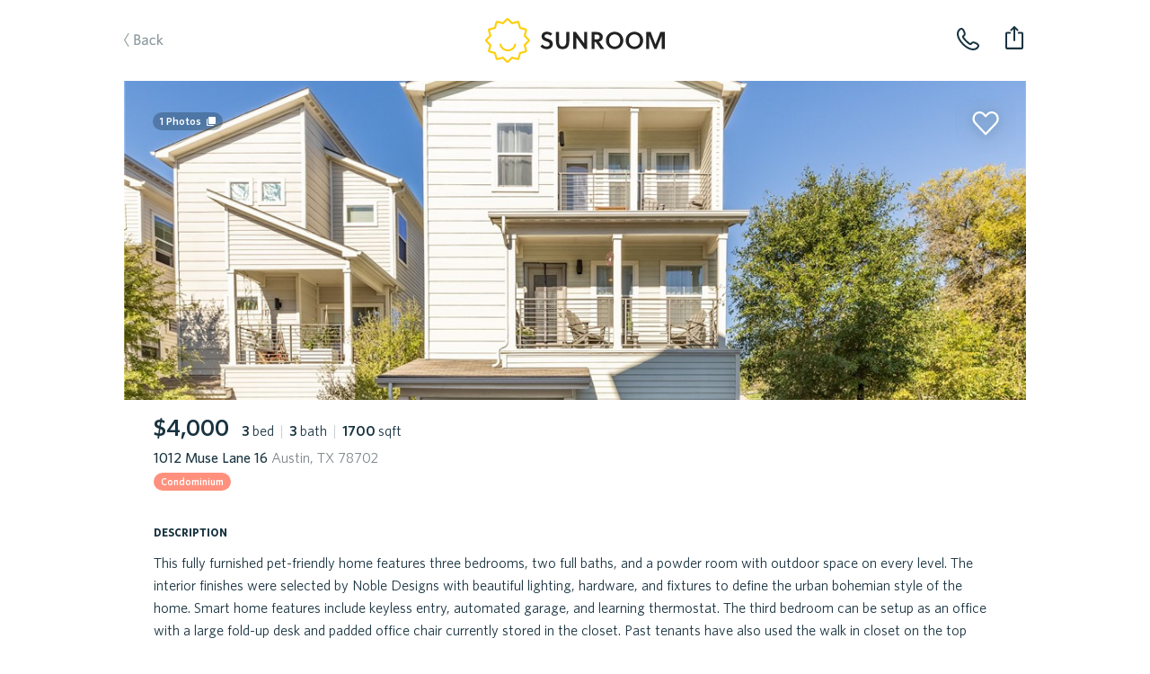

--- FILE ---
content_type: text/html; charset=utf-8
request_url: https://sunroomrentals.com/listing/491541/texas/austin/78702/muse-1012
body_size: 46384
content:
<!doctype html>
<html>

  <head>
    <meta charset='utf8'/>
    <meta name="viewport" content="width=device-width, initial-scale=1.0, maximum-scale=1.0, user-scalable=0, height=device-height, viewport-fit=cover">
    <link rel='icon' href='/favicon.ico'/>
    <link rel="icon" type="image/png" sizes="32x32" href="/favicon-32x32.png">
    <link rel="icon" type="image/png" sizes="16x16" href="/favicon-16x16.png">

      <title>1012 Muse Lane 16, Austin, TX 78702 | Sunroom Rentals</title>

      <meta name="apple-mobile-web-app-capable" content="yes"/>
      <meta name="apple-mobile-web-app-status-bar-style" content="black"/>

      <meta property="og:image" content="https://s3.amazonaws.com/sr-listing-photos/production/listing-491541-2tyzYx.jpg" itemprop="image primaryImageOfPage"/>
      <meta property="og:type" content="website"/>
      <meta property="og:title" content="1012 Muse Lane 16, Austin, TX 78702 | Sunroom Rentals" name="title" itemprop="title name"/>

      <meta name="twitter:domain" content="sunroomrentals.com"/>
      <meta name="twitter:card" content="summary"/>

        <meta name='description' content='Sunroom has 1 photos of this $4,000 home with 3 beds 3 baths, 1700 sqft at 1012 Muse Lane 16 available for move in November 6th, 2022'/>
        <meta property="og:description" content="Sunroom has 1 photos of this $4,000 home with 3 beds 3 baths, 1700 sqft at 1012 Muse Lane 16 available for move in November 6th, 2022" name="description" itemprop="description"/>

        <meta name='keywords' content='rent, home, apartment, austin, texas, tour, 78702, austin, 1012 muse lane 16'/>

        <link rel='canonical' href='https://sunroomrentals.com/listing/491541/texas/austin/78702/muse-1012'/>
        <meta property="og:url" content="https://sunroomrentals.com/listing/491541/texas/austin/78702/muse-1012"/>



      <link rel='stylesheet' href='https://assets.sunroomrentals.com/css/style-1c6bc451a8dbfe39fce81517dc0fdee5e9e6f8c3.css'/>


      <script>!function(){var analytics=window.analytics=window.analytics||[];if(!analytics.initialize)if(analytics.invoked)window.console&&console.error&&console.error("Segment snippet included twice.");else{analytics.invoked=!0;analytics.methods=["trackSubmit","trackClick","trackLink","trackForm","pageview","identify","group","track","ready","alias","page","once","off","on"];analytics.factory=function(t){return function(){var e=Array.prototype.slice.call(arguments);e.unshift(t);analytics.push(e);return analytics}};for(var t=0;t<analytics.methods.length;t++){var e=analytics.methods[t];analytics[e]=analytics.factory(e)}analytics.load=function(t){var e=document.createElement("script");e.type="text/javascript";e.async=!0;e.src=("https:"===document.location.protocol?"https://":"http://")+document.location.host+"/sgmnt/"+t+"/sgmntlib.min.js";var n=document.getElementsByTagName("script")[0];n.parentNode.insertBefore(e,n)};analytics.SNIPPET_VERSION="3.0.1";analytics.load('3n703JLYkXV7SyUHuqEOo4OJL9tJLkVQ');}}();</script>


  </head>

  <body>

    <div id='react-container'><div class="app-container"><div><div class="page-listing"><div class="navbar-container"><div class="navbar small"><div class="navbarInner"><span class="link left"><a class="link back">Back</a></span><a class="SrLogo logo align-center theme-default SrLink--SrLink--1e9Mn" href="/feed"></a><span class="link secondaryRight"><span class="navbar-button"><img class="phone listing" alt="phone listing" src="/images/phone-icon.svg"/></span></span><span class="link right"><div class="navbar-toast-link"><span class="container"><img class="share listing" alt="share listing" src="/images/share-icon.svg"/></span></div></span></div></div></div><div class="sectionContainer"><div id="hero"><div class="swipeable-wrapper"><div class="listingBookmarkIcon"></div><span id="photoCount">1<!-- --> Photos</span><div class="listingTags"></div></div></div><div class="section mainInfo"><div class="SrBox"><div class="SrBox"><div class="SrBox display-inline-block" style="margin-right:14px"><span class="SrText font-2xl font-weight-bold">$4,000</span></div><span class="SrText"><span class="SrText"><span class="SrText font-weight-bold">3 </span><span class="SrText">bed</span></span><span class="SrText pipe"> | </span><span class="SrText"><span class="SrText font-weight-bold">3 </span><span class="SrText">bath</span></span><span class="SrText"><span class="SrText pipe"> | </span><span class="SrText"><span class="SrText font-weight-bold">1700 </span><span class="SrText">sqft</span></span></span></span></div><div class="SrBox" style="margin-top:5px"><span class="SrText font-weight-medium">1012 Muse Lane 16<span class="SrText color-grey"> Austin, TX 78702</span></span></div><span class="SrText" style="padding-top:12px"><span class="SrPropertyTypeLabel condominium isCircular">Condominium</span></span></div></div><div class="section titled oneColumn"><span class="title">description</span><div class="contentContainer"><span style="white-space:pre-line">This fully furnished pet-friendly home features three bedrooms, two full baths, and a powder room with outdoor space on every level. The interior finishes were selected by Noble Designs with beautiful lighting, hardware, and fixtures to define the urban bohemian style of the home. Smart home features include keyless entry, automated garage, and learning thermostat. The third bedroom can be setup as an office with a large fold-up desk and padded office chair currently stored in the closet. Past tenants have also used the walk in closet on the top floor as a workspace with good acoustics for podcasting. In a three story home, you can utilize the physical separation to clearly define boundaries for work and play, retreating to the second floor when its time to switch off and kick back.<span class="SrText display-block" style="padding-top:25px">This property is managed by a trusted partner</span></span></div></div><div class="section titled twoColumns"><span class="title">schools</span><div class="contentContainer"><div class="row"><span class="left">Elementary School</span><span class="right">Oak Springs</span></div><div class="row"><span class="left">Middle School</span><span class="right">Kealing</span></div><div class="row"><span class="left">Senior High School</span><span class="right">Eastside Memorial</span></div><div class="row"><span class="left">School District</span><span class="right">Austin ISD</span></div></div></div><div class="section titled twoColumns"><span class="title">pet policy</span><div class="SrBox SrFeatureCardGrid" style="margin-top:17px;margin-bottom:3px"><div class="SrCardOld SrFeatureCard type-box"><div class="SrBox SrFlex flex-col flex-between flex-align-center" style="height:100%"><div class="SrBox"><span role="img" class="SrEmoji emoji">😺</span></div><span class="SrText font-whitney-sc font-weight-medium color-grey SrFeatureCardSubTitle" style="font-size:21px;letter-spacing:0.35px">cat friendly</span></div></div><div class="SrCardOld SrFeatureCard type-box"><div class="SrBox SrFlex flex-col flex-between flex-align-center" style="height:100%"><div class="SrBox"><span role="img" class="SrEmoji emoji">🐶</span></div><span class="SrText font-whitney-sc font-weight-medium color-grey SrFeatureCardSubTitle" style="font-size:21px;letter-spacing:0.35px">dog friendly</span></div></div></div></div><div class="SrBox section titled twoColumns" style="margin-bottom:3px"><span class="title">general info</span><div class="SrBox SrFeatureCardList" style="margin-top:15px"><div class="SrCardOld SrFeatureCard type-row"><div class="SrBox SrFlex flex-col flex-between" style="height:100%"><span class="SrText font-2xl font-weight-bold">3 years</span><span class="SrText font-whitney-sc font-weight-medium color-grey" style="font-size:16px;letter-spacing:0.5px">time on sunroom</span></div><div class="SrBox" style="margin-top:1px"><span role="img" class="SrEmoji emoji">🕒</span></div></div><div class="SrCardOld SrFeatureCard type-row"><div class="SrBox SrFlex flex-col flex-between" style="height:100%"><span class="SrText font-2xl font-weight-bold">2016</span><span class="SrText font-whitney-sc font-weight-medium color-grey" style="font-size:16px;letter-spacing:0.5px">year built</span></div><div class="SrBox" style="margin-top:1px"><span role="img" class="SrEmoji emoji">🛠</span></div></div><div class="SrCardOld SrFeatureCard type-row"><div class="SrBox SrFlex flex-col flex-between" style="height:100%"><span class="SrText font-2xl font-weight-bold"><span class="SrText"><span class="SrText font-2xl font-weight-bold">Jan 21 - Feb 20 </span></span></span><span class="SrText font-whitney-sc font-weight-medium color-grey" style="font-size:16px;letter-spacing:0.5px">available for move-in</span></div><div class="SrBox" style="margin-top:1px"><span role="img" class="SrEmoji emoji">🗓</span></div></div></div></div><div class="section titled twoColumns"><span class="title">amenities</span><div class="SrBox SrFeatureCardGrid" style="margin-top:17px"><div class="SrCardOld SrFeatureCard type-box isAmenity"><div class="SrBox SrFlex flex-col flex-between flex-align-center" style="height:100%"><div class="SrBox SrFlex flex-row icon"><div class="SrBox hasWoodFlooring"></div></div><span class="SrText font-whitney-sc font-weight-medium color-grey SrFeatureCardSubTitle" style="font-size:21px;letter-spacing:0.35px">wood floors</span></div></div><div class="SrCardOld SrFeatureCard type-box isAmenity"><div class="SrBox SrFlex flex-col flex-between flex-align-center" style="height:100%"><div class="SrBox SrFlex flex-row icon"><div class="SrBox flooringTile"></div></div><span class="SrText font-whitney-sc font-weight-medium color-grey SrFeatureCardSubTitle" style="font-size:21px;letter-spacing:0.35px">tile floors</span></div></div><div class="SrCardOld SrFeatureCard type-box isAmenity"><div class="SrBox SrFlex flex-col flex-between flex-align-center" style="height:100%"><div class="SrBox"><span role="img" class="SrEmoji emoji">🚗</span></div><span class="SrText font-whitney-sc font-weight-medium color-grey SrFeatureCardSubTitle" style="font-size:21px;letter-spacing:0.35px">1 space</span></div></div></div></div><div class="aichatbot hidden"><div><div>Statuses.</div><div>Tour Status: <!-- -->Home is not open for tours. This property is not currently available for leasing.</div><div>Application Status: <!-- -->Home is not accepting applications. This property is not currently available for leasing.</div></div><div><div>Utility information.</div><div>Utilities the renter is responsible to pay for in addition to rent:<!-- --> </div><div>Utilities are not included in the rent price.</div></div></div><div class="section oneColumn titled scheduleTour" id="scrollHereForScheduleTour"><div class="sectionInnerContainer"></div></div><div class="section recommendedHomes"></div><div class="footer"><span class="broker">Property listed by Compass RE Texas, LLC</span></div></div></div></div></div></div>

    <div id='scripts'>

        <script id='serialized-state'>window.__INITIAL_STATE__ = '{&quot;currentUser&quot;:{&quot;roles&quot;:[&quot;anonymous&quot;],&quot;settings&quot;:{},&quot;searchFilters&quot;:{&quot;marketId&quot;:1,&quot;area&quot;:[[-98.0099140659006,30.103350447665438],[-97.60479321629123,30.03322980117988],[-97.44137158543185,30.634755801217477],[-97.88769116550998,30.698542502401953]],&quot;pets&quot;:[],&quot;bedrooms&quot;:[0,1,2,3,4],&quot;moveInDate&quot;:null,&quot;propertyTypes&quot;:[&quot;Homes&quot;,&quot;Townhomes/Duplexes&quot;,&quot;Apartments&quot;],&quot;minRentPrice&quot;:850,&quot;maxRentPrice&quot;:20000,&quot;availableHomesNearMoveInDate&quot;:false,&quot;section8&quot;:false},&quot;sessionCount&quot;:1,&quot;customerSupportPhone&quot;:&quot;5127143550&quot;},&quot;isTransitioning&quot;:false,&quot;pendingCommit&quot;:false,&quot;apiState&quot;:{&quot;SR_API_ACTION_GET_LISTING_BY_ID&quot;:{&quot;default&quot;:{&quot;inProgress&quot;:false,&quot;error&quot;:null,&quot;progressPercent&quot;:100}},&quot;SR_API_ACTION_GET_USER_ASSIGNED_CUSTOMER_SUPPORT_PHONE_NUMBER&quot;:{&quot;default&quot;:{&quot;inProgress&quot;:false,&quot;error&quot;:null,&quot;progressPercent&quot;:100}},&quot;SR_API_ACTION_CONCESSIONS_GET_BY_LISTING_ID&quot;:{&quot;491541&quot;:{&quot;inProgress&quot;:false,&quot;error&quot;:null,&quot;progressPercent&quot;:100}},&quot;SR_API_ACTION_GET_HIERARCHICAL_MEDIA&quot;:{&quot;default&quot;:{&quot;inProgress&quot;:false,&quot;error&quot;:null,&quot;progressPercent&quot;:100}},&quot;SR_API_ACTION_PRE_LEASE_GET_BY_LISTING_ID&quot;:{&quot;default&quot;:{&quot;inProgress&quot;:false,&quot;error&quot;:null,&quot;progressPercent&quot;:100}},&quot;SR_API_ACTION_GET_LISTING_UNITS&quot;:{&quot;LISTINGS_DATA_MANAGER_VIEW_ID_UNITS:Muse:1012:78702&quot;:{&quot;inProgress&quot;:false,&quot;error&quot;:null,&quot;progressPercent&quot;:100}}},&quot;dataTables&quot;:{},&quot;pageMetadata&quot;:{&quot;pageTitle&quot;:&quot;1012 Muse Lane 16, Austin, TX 78702 | Sunroom Rentals&quot;,&quot;section&quot;:&quot;Listing&quot;,&quot;canonical&quot;:&quot;https://sunroomrentals.com/listing/491541/texas/austin/78702/muse-1012&quot;,&quot;keywords&quot;:&quot;rent, home, apartment, austin, texas, tour, 78702, austin, 1012 muse lane 16&quot;,&quot;description&quot;:&quot;Sunroom has 1 photos of this $4,000 home with 3 beds 3 baths, 1700 sqft at 1012 Muse Lane 16 available for move in November 6th, 2022&quot;,&quot;image&quot;:&quot;https://s3.amazonaws.com/sr-listing-photos/production/listing-491541-2tyzYx.jpg&quot;},&quot;scrollPositions&quot;:{&quot;shouldRestoreScrollPosition&quot;:false},&quot;cardState&quot;:{},&quot;onboarding&quot;:{&quot;currentStepNumber&quot;:1,&quot;formData&quot;:{}},&quot;resetPasswordForm&quot;:{&quot;phone&quot;:&quot;&quot;},&quot;updateMoveInDate&quot;:{&quot;modalOpen&quot;:false,&quot;forceMoveInDateUpdate&quot;:false},&quot;assignedApartmentLocator&quot;:null,&quot;roommateApplication&quot;:{&quot;count&quot;:null,&quot;roommates&quot;:[]},&quot;users&quot;:{&quot;byId&quot;:{}},&quot;household&quot;:{&quot;renterProfilesByUserId&quot;:{},&quot;rentersByUserId&quot;:{},&quot;applicationsById&quot;:{},&quot;applicationsByUserId&quot;:{},&quot;byId&quot;:{},&quot;byUserId&quot;:{},&quot;tenantAlertReportByUserId&quot;:{},&quot;tenantAlertApplicationById&quot;:{},&quot;depositFeesByListingId&quot;:{},&quot;buyersAgentResultsByListingId&quot;:{},&quot;householdListingsBy&quot;:{},&quot;renterQualificationsByListingId&quot;:{},&quot;listingsApplyingFor&quot;:{&quot;byHouseholdId&quot;:{},&quot;byHouseholdListingId&quot;:{}}},&quot;householdApplications&quot;:null,&quot;householdApplicationSubmissions&quot;:null,&quot;search&quot;:{&quot;filters&quot;:{&quot;marketId&quot;:1,&quot;area&quot;:[[-98.0099140659006,30.103350447665438],[-97.60479321629123,30.03322980117988],[-97.44137158543185,30.634755801217477],[-97.88769116550998,30.698542502401953]],&quot;pets&quot;:[],&quot;bedrooms&quot;:[0,1,2,3,4],&quot;moveInDate&quot;:null,&quot;propertyTypes&quot;:[&quot;Homes&quot;,&quot;Townhomes/Duplexes&quot;,&quot;Apartments&quot;],&quot;minRentPrice&quot;:850,&quot;maxRentPrice&quot;:20000,&quot;availableHomesNearMoveInDate&quot;:false,&quot;section8&quot;:false},&quot;resultsCount&quot;:null,&quot;resultsCountTimestamp&quot;:null,&quot;suggestedSearchFilters&quot;:null,&quot;selectedSuggestedSearchFilter&quot;:null},&quot;recentSearchQueries&quot;:null,&quot;fuzzySearchListings&quot;:{&quot;searchTerm&quot;:null,&quot;latestSearchTermRetrieved&quot;:null,&quot;results&quot;:{&quot;listings&quot;:[],&quot;partners&quot;:[]}},&quot;preLeases&quot;:{&quot;byListingId&quot;:{}},&quot;listings&quot;:{&quot;count&quot;:12,&quot;page&quot;:0,&quot;total&quot;:0,&quot;isFullyLoaded&quot;:false,&quot;viewMoreCount&quot;:null,&quot;viewMoreIndex&quot;:null,&quot;totalListingsCount&quot;:0,&quot;records&quot;:[],&quot;source&quot;:&quot;list&quot;,&quot;enableAllListings&quot;:false,&quot;adminInfoById&quot;:{},&quot;redirectionById&quot;:{},&quot;propertyFeaturesById&quot;:{},&quot;shouldChargeWithdrawFee&quot;:{},&quot;weeklyLeads&quot;:{},&quot;dailyPastSevenDaysLeads&quot;:{},&quot;priceChanges&quot;:{}},&quot;listingsDataManager&quot;:{&quot;views&quot;:{&quot;LISTINGS_DATA_MANAGER_VIEW_ID_UNITS:Muse:1012:78702&quot;:{&quot;filters&quot;:{&quot;addressStreetName&quot;:&quot;Muse&quot;,&quot;addressStreetNumber&quot;:&quot;1012&quot;,&quot;addressZip&quot;:&quot;78702&quot;,&quot;viewingUnitListingId&quot;:491541},&quot;count&quot;:4,&quot;action&quot;:&quot;SR_API_ACTION_GET_LISTING_UNITS&quot;,&quot;page&quot;:1,&quot;total&quot;:0,&quot;listingIds&quot;:[],&quot;isFullyLoaded&quot;:true}},&quot;listings&quot;:[{&quot;id&quot;:491541,&quot;listedDate&quot;:&quot;2022-11-03T05:00:00.000Z&quot;,&quot;createdDate&quot;:&quot;2022-11-04T08:05:07.908Z&quot;,&quot;lastActiveDate&quot;:&quot;2022-11-04T08:05:07.908Z&quot;,&quot;sunroomPhotoUrls&quot;:[&quot;https://s3.amazonaws.com/sr-listing-photos/production/listing-491541-2tyzYx.jpg&quot;],&quot;watermarkedPhotoUrls&quot;:null,&quot;concessionPhotoUrls&quot;:null,&quot;useWatermarks&quot;:false,&quot;hiddenPhotoUrls&quot;:[],&quot;comboPhotoUrls&quot;:null,&quot;price&quot;:4000,&quot;maxUnitPrice&quot;:null,&quot;minUnitPrice&quot;:null,&quot;dataSource&quot;:&quot;RealSavvy&quot;,&quot;apartmentName&quot;:null,&quot;apartmentEmail&quot;:null,&quot;apartmentPhone&quot;:null,&quot;managementCompanyPhone&quot;:null,&quot;bedrooms&quot;:3,&quot;bathrooms&quot;:3,&quot;squareFeet&quot;:1700,&quot;availableDate&quot;:&quot;2022-11-06T00:00:00.000Z&quot;,&quot;updatedDate&quot;:&quot;2022-12-01T15:40:16.604Z&quot;,&quot;yearBuilt&quot;:2016,&quot;yearRenovated&quot;:null,&quot;listingBroker&quot;:&quot;Compass RE Texas, LLC&quot;,&quot;mlsNumber&quot;:&quot;5252197&quot;,&quot;status&quot;:&quot;Sold&quot;,&quot;mlsStatus&quot;:&quot;N/A&quot;,&quot;policySpecials&quot;:[],&quot;occupantType&quot;:&quot;Vacant&quot;,&quot;propertyType&quot;:&quot;Condominium&quot;,&quot;pinned&quot;:false,&quot;lockboxType&quot;:&quot;Combo&quot;,&quot;apartmentOfficeHours&quot;:{},&quot;section8&quot;:false,&quot;smartApartmentId&quot;:null,&quot;numberOfUnits&quot;:null,&quot;coSigners&quot;:null,&quot;policyElectricPaid&quot;:null,&quot;policyGasPaid&quot;:null,&quot;policyTrashPaid&quot;:null,&quot;policyWaterPaid&quot;:null,&quot;policyPestControlpaid&quot;:null,&quot;policyGardeningPaid&quot;:null,&quot;sunlockId&quot;:null,&quot;marketId&quot;:1,&quot;schoolDistrict&quot;:&quot;Austin ISD&quot;,&quot;schoolElementary&quot;:&quot;Oak Springs&quot;,&quot;schoolMiddle&quot;:&quot;Kealing&quot;,&quot;schoolSeniorHigh&quot;:&quot;Eastside Memorial&quot;,&quot;displayType&quot;:&quot;singleUnit&quot;,&quot;apartmentUnit&quot;:null,&quot;listingManagementCompany&quot;:null,&quot;partnerId&quot;:null,&quot;cantTourFlag&quot;:false,&quot;hasOnlineApp&quot;:false,&quot;mlsDaysOnMarket&quot;:null,&quot;apartmentBuildingId&quot;:null,&quot;floorPlanId&quot;:null,&quot;igloohomeLockId&quot;:null,&quot;codeboxLockId&quot;:null,&quot;codeboxLocationPhotos&quot;:[],&quot;codeboxInstructions&quot;:null,&quot;electronicLockCode&quot;:null,&quot;electronicLockInstructions&quot;:null,&quot;externalApplicationLink&quot;:null,&quot;walkToUnitInstructions&quot;:null,&quot;walkToUnitPhotoUrls&quot;:[],&quot;landlordNotificationAlert&quot;:null,&quot;landlordPropertyAccessNotificationAlert&quot;:null,&quot;minLeaseMonths&quot;:null,&quot;maxLeaseMonths&quot;:null,&quot;vacantDate&quot;:null,&quot;services&quot;:[&quot;FullService&quot;],&quot;hasAlarmCode&quot;:null,&quot;apartmentUnits&quot;:null,&quot;administrationFee&quot;:0,&quot;applicationFee&quot;:40,&quot;bikeRackFee&quot;:null,&quot;cableAndInternetCombinedFee&quot;:null,&quot;cableFee&quot;:null,&quot;carportFee&quot;:null,&quot;collectLastMonthRent&quot;:false,&quot;coveredParkingFee&quot;:null,&quot;electricFee&quot;:null,&quot;garageAttachedParkingSpotFee&quot;:null,&quot;garageDetachedParkingSpotFee&quot;:null,&quot;internetFee&quot;:null,&quot;monthlyCommunityFee&quot;:null,&quot;monthlyPetRent&quot;:25,&quot;packageLockerSystemFee&quot;:null,&quot;pestControlFee&quot;:null,&quot;petDeposit&quot;:null,&quot;petDepositMax&quot;:null,&quot;petFee&quot;:null,&quot;petFeeMax&quot;:null,&quot;reservedParkingSpotFee&quot;:null,&quot;residentBenefitsPackageFee&quot;:null,&quot;securityDeposit&quot;:4000,&quot;storageFee&quot;:null,&quot;surfaceParkingFee&quot;:null,&quot;valetTrashFee&quot;:null,&quot;wasteWaterFee&quot;:null,&quot;waterAndSewerFee&quot;:null,&quot;hasPool&quot;:null,&quot;hasGarage&quot;:false,&quot;hasMasterOnMain&quot;:false,&quot;parkingSpaces&quot;:1,&quot;petsAllowed&quot;:true,&quot;petsNegotiable&quot;:null,&quot;dogsAllowed&quot;:true,&quot;catsAllowed&quot;:true,&quot;maximumPetsAllowed&quot;:null,&quot;petWeight&quot;:null,&quot;petBreedRestriction&quot;:null,&quot;hasTileFlooring&quot;:true,&quot;hasWoodFlooring&quot;:true,&quot;hasCarpetFlooring&quot;:false,&quot;hasConcreteFlooring&quot;:false,&quot;hasVinylFlooring&quot;:false,&quot;hasStainlessSteelAppliances&quot;:false,&quot;hasGasStove&quot;:false,&quot;hasElectricStove&quot;:false,&quot;hasFence&quot;:false,&quot;hasYard&quot;:false,&quot;hasWasher&quot;:null,&quot;hasDryer&quot;:null,&quot;hasWasherDryer&quot;:null,&quot;hasWasherDryerConnections&quot;:false,&quot;hasCommunalWasherDryer&quot;:null,&quot;hasStackedWasherDryer&quot;:null,&quot;hasFencedYards&quot;:null,&quot;hasDogWalkPark&quot;:null,&quot;hasAccessGates&quot;:null,&quot;hasFitnessCenter&quot;:null,&quot;isHandicapFriendly&quot;:null,&quot;hasHotTubSpaJacuzzi&quot;:null,&quot;hasJoggingTrail&quot;:null,&quot;hasRefrigerator&quot;:null,&quot;hasMicrowave&quot;:null,&quot;hasDishWasher&quot;:null,&quot;garageSpaces&quot;:null,&quot;hasWaterSoftener&quot;:null,&quot;hasCentralHeating&quot;:null,&quot;hasWheelchairAccessible&quot;:null,&quot;hasBalcony&quot;:null,&quot;hasOven&quot;:null,&quot;hasDeck&quot;:null,&quot;hasPatio&quot;:null,&quot;hasShowerTub&quot;:null,&quot;hasAirConditioning&quot;:null,&quot;hasWalkInClosets&quot;:null,&quot;hasExtraStorage&quot;:null,&quot;addressStreetName&quot;:&quot;Muse&quot;,&quot;addressStreetNumber&quot;:&quot;1012&quot;,&quot;addressStreetSuffix&quot;:null,&quot;addressStreetDisplay&quot;:&quot;1012 Muse Lane 16&quot;,&quot;addressZip&quot;:&quot;78702&quot;,&quot;addressCity&quot;:&quot;Austin&quot;,&quot;addressCountryCode&quot;:&quot;US&quot;,&quot;addressStateCode&quot;:&quot;TX&quot;,&quot;locationLongitude&quot;:-97.70832,&quot;locationLatitude&quot;:30.265982,&quot;locationPoint&quot;:&quot;0101000020E61000004B00FE29556D58C07D5BB05417443E40&quot;,&quot;description&quot;:&quot;This fully furnished pet-friendly home features three bedrooms, two full baths, and a powder room with outdoor space on every level. The interior finishes were selected by Noble Designs with beautiful lighting, hardware, and fixtures to define the urban bohemian style of the home. Smart home features include keyless entry, automated garage, and learning thermostat. The third bedroom can be setup as an office with a large fold-up desk and padded office chair currently stored in the closet. Past tenants have also used the walk in closet on the top floor as a workspace with good acoustics for podcasting. In a three story home, you can utilize the physical separation to clearly define boundaries for work and play, retreating to the second floor when its time to switch off and kick back.&quot;,&quot;laundryDescription&quot;:null,&quot;petDescription&quot;:null,&quot;applicationDescription&quot;:null,&quot;heatingDescription&quot;:&quot;Central&quot;,&quot;acDescription&quot;:null,&quot;waterDescription&quot;:&quot;Public&quot;,&quot;sewerDescription&quot;:null,&quot;utilitiesDescription&quot;:null,&quot;ownerPays&quot;:&quot;AssociationFees,Taxes&quot;,&quot;tenantPays&quot;:&quot;AllUtilities&quot;,&quot;listingAgent&quot;:&quot;Kenzi Sweeney&quot;,&quot;listingAgentCellPhone&quot;:&quot;5129220029&quot;,&quot;listingAgentDirectWorkPhone&quot;:null,&quot;listingAgentEmail&quot;:&quot;kenzi.sweeney@compass.com&quot;,&quot;compensationPackage&quot;:[{&quot;commissionAmount&quot;:0,&quot;commissionFlatRate&quot;:null,&quot;commissionPercentage&quot;:null}]}]},&quot;recommendedListings&quot;:{&quot;count&quot;:3,&quot;page&quot;:0,&quot;isFullyLoaded&quot;:false,&quot;records&quot;:[]},&quot;noResultsPinnedListings&quot;:null,&quot;listingsViewMode&quot;:&quot;list&quot;,&quot;listingPhotoResolution&quot;:2,&quot;listingsMapView&quot;:{&quot;viewedListings&quot;:[],&quot;viewingListingId&quot;:null,&quot;showRedoSearch&quot;:false,&quot;showResultsMatched&quot;:false,&quot;mapChanged&quot;:false,&quot;mapZoomLevel&quot;:null,&quot;mapCenter&quot;:null,&quot;mapArea&quot;:null},&quot;feedCategory&quot;:{&quot;byId&quot;:{}},&quot;listing&quot;:{&quot;id&quot;:491541,&quot;listedDate&quot;:&quot;2022-11-03T05:00:00.000Z&quot;,&quot;createdDate&quot;:&quot;2022-11-04T08:05:07.908Z&quot;,&quot;lastActiveDate&quot;:&quot;2022-11-04T08:05:07.908Z&quot;,&quot;sunroomPhotoUrls&quot;:[&quot;https://s3.amazonaws.com/sr-listing-photos/production/listing-491541-2tyzYx.jpg&quot;],&quot;watermarkedPhotoUrls&quot;:null,&quot;concessionPhotoUrls&quot;:null,&quot;useWatermarks&quot;:false,&quot;hiddenPhotoUrls&quot;:[],&quot;comboPhotoUrls&quot;:null,&quot;price&quot;:4000,&quot;maxUnitPrice&quot;:null,&quot;minUnitPrice&quot;:null,&quot;dataSource&quot;:&quot;RealSavvy&quot;,&quot;apartmentName&quot;:null,&quot;apartmentEmail&quot;:null,&quot;apartmentPhone&quot;:null,&quot;managementCompanyPhone&quot;:null,&quot;bedrooms&quot;:3,&quot;bathrooms&quot;:3,&quot;squareFeet&quot;:1700,&quot;availableDate&quot;:&quot;2022-11-06T00:00:00.000Z&quot;,&quot;updatedDate&quot;:&quot;2022-12-01T15:40:16.604Z&quot;,&quot;yearBuilt&quot;:2016,&quot;yearRenovated&quot;:null,&quot;listingBroker&quot;:&quot;Compass RE Texas, LLC&quot;,&quot;mlsNumber&quot;:&quot;5252197&quot;,&quot;status&quot;:&quot;Sold&quot;,&quot;mlsStatus&quot;:&quot;N/A&quot;,&quot;policySpecials&quot;:[],&quot;occupantType&quot;:&quot;Vacant&quot;,&quot;propertyType&quot;:&quot;Condominium&quot;,&quot;pinned&quot;:false,&quot;lockboxType&quot;:&quot;Combo&quot;,&quot;apartmentOfficeHours&quot;:{},&quot;section8&quot;:false,&quot;smartApartmentId&quot;:null,&quot;numberOfUnits&quot;:null,&quot;coSigners&quot;:null,&quot;policyElectricPaid&quot;:null,&quot;policyGasPaid&quot;:null,&quot;policyTrashPaid&quot;:null,&quot;policyWaterPaid&quot;:null,&quot;policyPestControlpaid&quot;:null,&quot;policyGardeningPaid&quot;:null,&quot;sunlockId&quot;:null,&quot;marketId&quot;:1,&quot;schoolDistrict&quot;:&quot;Austin ISD&quot;,&quot;schoolElementary&quot;:&quot;Oak Springs&quot;,&quot;schoolMiddle&quot;:&quot;Kealing&quot;,&quot;schoolSeniorHigh&quot;:&quot;Eastside Memorial&quot;,&quot;displayType&quot;:&quot;singleUnit&quot;,&quot;apartmentUnit&quot;:null,&quot;listingManagementCompany&quot;:null,&quot;partnerId&quot;:null,&quot;cantTourFlag&quot;:false,&quot;hasOnlineApp&quot;:false,&quot;mlsDaysOnMarket&quot;:null,&quot;apartmentBuildingId&quot;:null,&quot;floorPlanId&quot;:null,&quot;igloohomeLockId&quot;:null,&quot;codeboxLockId&quot;:null,&quot;codeboxLocationPhotos&quot;:[],&quot;codeboxInstructions&quot;:null,&quot;electronicLockCode&quot;:null,&quot;electronicLockInstructions&quot;:null,&quot;externalApplicationLink&quot;:null,&quot;walkToUnitInstructions&quot;:null,&quot;walkToUnitPhotoUrls&quot;:[],&quot;landlordNotificationAlert&quot;:null,&quot;landlordPropertyAccessNotificationAlert&quot;:null,&quot;minLeaseMonths&quot;:null,&quot;maxLeaseMonths&quot;:null,&quot;vacantDate&quot;:null,&quot;services&quot;:[&quot;FullService&quot;],&quot;hasAlarmCode&quot;:null,&quot;apartmentUnits&quot;:null,&quot;administrationFee&quot;:0,&quot;applicationFee&quot;:40,&quot;bikeRackFee&quot;:null,&quot;cableAndInternetCombinedFee&quot;:null,&quot;cableFee&quot;:null,&quot;carportFee&quot;:null,&quot;collectLastMonthRent&quot;:false,&quot;coveredParkingFee&quot;:null,&quot;electricFee&quot;:null,&quot;garageAttachedParkingSpotFee&quot;:null,&quot;garageDetachedParkingSpotFee&quot;:null,&quot;internetFee&quot;:null,&quot;monthlyCommunityFee&quot;:null,&quot;monthlyPetRent&quot;:25,&quot;packageLockerSystemFee&quot;:null,&quot;pestControlFee&quot;:null,&quot;petDeposit&quot;:null,&quot;petDepositMax&quot;:null,&quot;petFee&quot;:null,&quot;petFeeMax&quot;:null,&quot;reservedParkingSpotFee&quot;:null,&quot;residentBenefitsPackageFee&quot;:null,&quot;securityDeposit&quot;:4000,&quot;storageFee&quot;:null,&quot;surfaceParkingFee&quot;:null,&quot;valetTrashFee&quot;:null,&quot;wasteWaterFee&quot;:null,&quot;waterAndSewerFee&quot;:null,&quot;hasPool&quot;:null,&quot;hasGarage&quot;:false,&quot;hasMasterOnMain&quot;:false,&quot;parkingSpaces&quot;:1,&quot;petsAllowed&quot;:true,&quot;petsNegotiable&quot;:null,&quot;dogsAllowed&quot;:true,&quot;catsAllowed&quot;:true,&quot;maximumPetsAllowed&quot;:null,&quot;petWeight&quot;:null,&quot;petBreedRestriction&quot;:null,&quot;hasTileFlooring&quot;:true,&quot;hasWoodFlooring&quot;:true,&quot;hasCarpetFlooring&quot;:false,&quot;hasConcreteFlooring&quot;:false,&quot;hasVinylFlooring&quot;:false,&quot;hasStainlessSteelAppliances&quot;:false,&quot;hasGasStove&quot;:false,&quot;hasElectricStove&quot;:false,&quot;hasFence&quot;:false,&quot;hasYard&quot;:false,&quot;hasWasher&quot;:null,&quot;hasDryer&quot;:null,&quot;hasWasherDryer&quot;:null,&quot;hasWasherDryerConnections&quot;:false,&quot;hasCommunalWasherDryer&quot;:null,&quot;hasStackedWasherDryer&quot;:null,&quot;hasFencedYards&quot;:null,&quot;hasDogWalkPark&quot;:null,&quot;hasAccessGates&quot;:null,&quot;hasFitnessCenter&quot;:null,&quot;isHandicapFriendly&quot;:null,&quot;hasHotTubSpaJacuzzi&quot;:null,&quot;hasJoggingTrail&quot;:null,&quot;hasRefrigerator&quot;:null,&quot;hasMicrowave&quot;:null,&quot;hasDishWasher&quot;:null,&quot;garageSpaces&quot;:null,&quot;hasWaterSoftener&quot;:null,&quot;hasCentralHeating&quot;:null,&quot;hasWheelchairAccessible&quot;:null,&quot;hasBalcony&quot;:null,&quot;hasOven&quot;:null,&quot;hasDeck&quot;:null,&quot;hasPatio&quot;:null,&quot;hasShowerTub&quot;:null,&quot;hasAirConditioning&quot;:null,&quot;hasWalkInClosets&quot;:null,&quot;hasExtraStorage&quot;:null,&quot;addressStreetName&quot;:&quot;Muse&quot;,&quot;addressStreetNumber&quot;:&quot;1012&quot;,&quot;addressStreetSuffix&quot;:null,&quot;addressStreetDisplay&quot;:&quot;1012 Muse Lane 16&quot;,&quot;addressZip&quot;:&quot;78702&quot;,&quot;addressCity&quot;:&quot;Austin&quot;,&quot;addressCountryCode&quot;:&quot;US&quot;,&quot;addressStateCode&quot;:&quot;TX&quot;,&quot;locationLongitude&quot;:-97.70832,&quot;locationLatitude&quot;:30.265982,&quot;locationPoint&quot;:&quot;0101000020E61000004B00FE29556D58C07D5BB05417443E40&quot;,&quot;description&quot;:&quot;This fully furnished pet-friendly home features three bedrooms, two full baths, and a powder room with outdoor space on every level. The interior finishes were selected by Noble Designs with beautiful lighting, hardware, and fixtures to define the urban bohemian style of the home. Smart home features include keyless entry, automated garage, and learning thermostat. The third bedroom can be setup as an office with a large fold-up desk and padded office chair currently stored in the closet. Past tenants have also used the walk in closet on the top floor as a workspace with good acoustics for podcasting. In a three story home, you can utilize the physical separation to clearly define boundaries for work and play, retreating to the second floor when its time to switch off and kick back.&quot;,&quot;laundryDescription&quot;:null,&quot;petDescription&quot;:null,&quot;applicationDescription&quot;:null,&quot;heatingDescription&quot;:&quot;Central&quot;,&quot;acDescription&quot;:null,&quot;waterDescription&quot;:&quot;Public&quot;,&quot;sewerDescription&quot;:null,&quot;utilitiesDescription&quot;:null,&quot;ownerPays&quot;:&quot;AssociationFees,Taxes&quot;,&quot;tenantPays&quot;:&quot;AllUtilities&quot;,&quot;listingAgent&quot;:&quot;Kenzi Sweeney&quot;,&quot;listingAgentCellPhone&quot;:&quot;5129220029&quot;,&quot;listingAgentDirectWorkPhone&quot;:null,&quot;listingAgentEmail&quot;:&quot;kenzi.sweeney@compass.com&quot;,&quot;compensationPackage&quot;:[{&quot;commissionAmount&quot;:0,&quot;commissionFlatRate&quot;:null,&quot;commissionPercentage&quot;:null}]},&quot;listingTourHealth&quot;:{},&quot;listingTourHealthList&quot;:{&quot;items&quot;:[],&quot;dataTableIsFullyLoaded&quot;:false},&quot;listingLeadHealth&quot;:{},&quot;listingsEligibleForDiscounts&quot;:{&quot;byPartnerSlug&quot;:{}},&quot;listingLinksByListingId&quot;:{},&quot;listingStripeAccountsByListingId&quot;:{},&quot;partnerStripeAccountsBySlug&quot;:{},&quot;apartmentLinksByApartmentId&quot;:{},&quot;tourDatesUnavailable&quot;:{},&quot;availableTourDates&quot;:null,&quot;unavailableTourDates&quot;:[],&quot;requestShowingStateByListingId&quot;:{},&quot;tenantScreeningCriteria&quot;:{&quot;byPartnerManagementCompany&quot;:{},&quot;byListingId&quot;:{}},&quot;householdsApplyingToListingByListingId&quot;:{},&quot;tours&quot;:null,&quot;addToTourListing&quot;:null,&quot;tourAgents&quot;:null,&quot;householdAdminsList&quot;:null,&quot;apartmentLocators&quot;:null,&quot;homebaseEmployees&quot;:null,&quot;bookmarksByListingId&quot;:null,&quot;checkAvailabilityByListingId&quot;:null,&quot;newBookmarksCount&quot;:0,&quot;showTourAddedToCartTooltip&quot;:false,&quot;shouldRequestRenterTourFeedback&quot;:true,&quot;askWantsToApplyToListing&quot;:null,&quot;selfScheduling&quot;:{&quot;selectedDay&quot;:null,&quot;selectedTimes&quot;:[]},&quot;agent&quot;:{&quot;tours&quot;:null,&quot;agentUserId&quot;:null,&quot;tourGuideReportsByTourId&quot;:null,&quot;listingShowingInfo&quot;:null},&quot;drivers&quot;:{&quot;current&quot;:null,&quot;byMarketId&quot;:{}},&quot;jobOrders&quot;:{&quot;byId&quot;:{}},&quot;mapViewById&quot;:{},&quot;scheduledLeadToursCountByListingId&quot;:{},&quot;agentMapView&quot;:{&quot;listings&quot;:[],&quot;viewingListing&quot;:null,&quot;viewedListingIds&quot;:[],&quot;viewingTour&quot;:null,&quot;viewingRenter&quot;:null,&quot;viewingRenterSearchFilters&quot;:null,&quot;mapChanged&quot;:false,&quot;mapZoomLevel&quot;:11,&quot;mapCenter&quot;:{&quot;lat&quot;:30.170061,&quot;lng&quot;:-97.749222},&quot;mapArea&quot;:null,&quot;availableHomesToTourNow&quot;:true},&quot;apartmentLocator&quot;:{&quot;leaderboard&quot;:[],&quot;maxLeadsStatus&quot;:null,&quot;unseenFeedActivityCount&quot;:null,&quot;apartmentsList&quot;:null,&quot;lead&quot;:{&quot;user&quot;:null,&quot;status&quot;:null,&quot;activity&quot;:null},&quot;apartmentLeasesByUserId&quot;:{},&quot;leadsUpdated&quot;:{},&quot;leadsByStatus&quot;:{&quot;assigned&quot;:{&quot;shouldLoadMorePastMonths&quot;:true,&quot;userMoveInDatePastMonthsRange&quot;:[]},&quot;client&quot;:{&quot;shouldLoadMorePastMonths&quot;:true,&quot;userMoveInDatePastMonthsRange&quot;:[]},&quot;toured&quot;:{&quot;shouldLoadMorePastMonths&quot;:true,&quot;userMoveInDatePastMonthsRange&quot;:[]},&quot;applied&quot;:{&quot;shouldLoadMorePastMonths&quot;:true,&quot;userMoveInDatePastMonthsRange&quot;:[]},&quot;leaseSigned&quot;:{&quot;shouldLoadMorePastMonths&quot;:true,&quot;userMoveInDatePastMonthsRange&quot;:[]},&quot;archived&quot;:{&quot;shouldLoadMorePastMonths&quot;:true,&quot;userMoveInDatePastMonthsRange&quot;:[]}},&quot;monthToDateStats&quot;:null,&quot;phoneDevice&quot;:{&quot;isReady&quot;:false,&quot;isConnected&quot;:false,&quot;errorMessage&quot;:null,&quot;number&quot;:null,&quot;startedClockTimestamp&quot;:null,&quot;clockTimestamp&quot;:null}},&quot;locatorTours&quot;:{&quot;guestCardFloorPlanIds&quot;:[]},&quot;sunlocks&quot;:{&quot;list&quot;:null,&quot;byId&quot;:{}},&quot;codebox&quot;:{&quot;list&quot;:null},&quot;admin&quot;:{&quot;user&quot;:null},&quot;leases&quot;:{&quot;byListingId&quot;:{},&quot;draftInfo&quot;:{},&quot;configurationsByPartnerId&quot;:{},&quot;configurationsList&quot;:null,&quot;documentsByHouseholdListingId&quot;:{}},&quot;idVerifications&quot;:{&quot;byUserId&quot;:{}},&quot;concessions&quot;:{&quot;byListingId&quot;:{&quot;491541&quot;:[]}},&quot;incomeVerifications&quot;:{&quot;byApplicationId&quot;:{}},&quot;markets&quot;:{&quot;byId&quot;:{&quot;1&quot;:{&quot;id&quot;:1,&quot;createdDate&quot;:&quot;2020-01-13T17:15:03.361Z&quot;,&quot;stateCode&quot;:&quot;TX&quot;,&quot;serviceZone&quot;:{&quot;type&quot;:&quot;Polygon&quot;,&quot;coordinates&quot;:[[-98.27335,31.192162],[-98.274302,29.669603],[-96.714618,29.460454],[-96.720111,31.198049],[-98.27335,31.192162]]},&quot;settings&quot;:{&quot;map&quot;:{&quot;area&quot;:[[-98.27335,31.192162],[-98.274302,29.669603],[-96.714618,29.460454],[-96.720111,31.198049]],&quot;center&quot;:[-97.749222,30.170061],&quot;zoomLevel&quot;:9}},&quot;displayName&quot;:&quot;Austin&quot;,&quot;displayNameFull&quot;:&quot;Austin/Round-Rock, TX&quot;,&quot;limitedToursPercentage&quot;:1,&quot;prequalRemovesLimitedToursRole&quot;:false,&quot;limitedToursEnabled&quot;:true,&quot;buyersAgentCommission&quot;:0.3,&quot;virtual3dTourOptInEnabled&quot;:false,&quot;leaseTemplateGroupId&quot;:1,&quot;webmergeTemplateGroupId&quot;:1,&quot;assignJobOrdersToSunroom&quot;:true,&quot;securityDepositLabel&quot;:&quot;security deposit&quot;,&quot;timezone&quot;:&quot;US/Central&quot;,&quot;toursHighSecurityEnabled&quot;:true}},&quot;neighborhoodsByMarketId&quot;:{},&quot;listLoaded&quot;:false,&quot;currentUserMarket&quot;:{&quot;id&quot;:1,&quot;createdDate&quot;:&quot;2020-01-13T17:15:03.361Z&quot;,&quot;stateCode&quot;:&quot;TX&quot;,&quot;serviceZone&quot;:{&quot;type&quot;:&quot;Polygon&quot;,&quot;coordinates&quot;:[[-98.27335,31.192162],[-98.274302,29.669603],[-96.714618,29.460454],[-96.720111,31.198049],[-98.27335,31.192162]]},&quot;settings&quot;:{&quot;map&quot;:{&quot;area&quot;:[[-98.27335,31.192162],[-98.274302,29.669603],[-96.714618,29.460454],[-96.720111,31.198049]],&quot;center&quot;:[-97.749222,30.170061],&quot;zoomLevel&quot;:9}},&quot;displayName&quot;:&quot;Austin&quot;,&quot;displayNameFull&quot;:&quot;Austin/Round-Rock, TX&quot;,&quot;limitedToursPercentage&quot;:1,&quot;prequalRemovesLimitedToursRole&quot;:false,&quot;limitedToursEnabled&quot;:true,&quot;buyersAgentCommission&quot;:0.3,&quot;virtual3dTourOptInEnabled&quot;:false,&quot;leaseTemplateGroupId&quot;:1,&quot;webmergeTemplateGroupId&quot;:1,&quot;assignJobOrdersToSunroom&quot;:true,&quot;securityDepositLabel&quot;:&quot;security deposit&quot;,&quot;timezone&quot;:&quot;US/Central&quot;,&quot;toursHighSecurityEnabled&quot;:true}},&quot;addresses&quot;:{&quot;byId&quot;:{}},&quot;media&quot;:{&quot;byListingId&quot;:{&quot;491541&quot;:[]},&quot;byApartmentId&quot;:{}},&quot;accountManagers&quot;:{&quot;list&quot;:[],&quot;listWithPartners&quot;:null,&quot;byListingId&quot;:{}},&quot;leasingManagers&quot;:{&quot;listWithPartners&quot;:[],&quot;byListingId&quot;:{}},&quot;landlords&quot;:{&quot;byId&quot;:{}},&quot;partners&quot;:{&quot;list&quot;:null,&quot;byUserId&quot;:{},&quot;currentPartner&quot;:null,&quot;currentPartnerUser&quot;:null,&quot;householdsInterestedByListingIds&quot;:{},&quot;householdsApplyingByListingId&quot;:{},&quot;overviewStats&quot;:{},&quot;listingStats&quot;:{},&quot;bySlug&quot;:{},&quot;byId&quot;:{},&quot;byManagementCompanyName&quot;:{},&quot;listingsViewId&quot;:null,&quot;apartmentsViewId&quot;:null,&quot;marketingListingsViewId&quot;:null,&quot;marketingListingsByListingId&quot;:{},&quot;stripeAccountsByPartnerSlug&quot;:{},&quot;users&quot;:{&quot;listByPartnerId&quot;:{}},&quot;buyersAgentCommissionsByPartnerId&quot;:{},&quot;marketConfigurationByIds&quot;:{},&quot;flatLinedListingAlertViewedByPartnerId&quot;:{}},&quot;apartments&quot;:{&quot;list&quot;:null,&quot;byId&quot;:{},&quot;floorPlansByApartmentId&quot;:{},&quot;specialDealsByApartmentId&quot;:{},&quot;specialDealsByApartmentBuildingId&quot;:{},&quot;byBuildingId&quot;:{},&quot;apartmentBuildingsById&quot;:{}},&quot;floorPlans&quot;:{&quot;listByApartmentId&quot;:{},&quot;showUnitsByFloorPlanId&quot;:{}},&quot;propertyAttributes&quot;:{&quot;listByListingId&quot;:{},&quot;listBy&quot;:{}},&quot;breedRestrictions&quot;:{&quot;definitions&quot;:null,&quot;byListingId&quot;:{}},&quot;petBreeds&quot;:{&quot;byName&quot;:{}},&quot;buyersSideTourRequests&quot;:{&quot;byListingAndUserId&quot;:{}},&quot;paymentAccounts&quot;:{&quot;byUserId&quot;:{}},&quot;propertyManagementSoftware&quot;:{&quot;list&quot;:null},&quot;helpCards&quot;:{&quot;list&quot;:{}},&quot;plaidLinkToken&quot;:null,&quot;assemblyLine&quot;:{&quot;byHouseholdListings&quot;:{}},&quot;hitlistTask&quot;:{&quot;list&quot;:{},&quot;callScripts&quot;:null},&quot;partnerTasks&quot;:{&quot;byListingId&quot;:{},&quot;byPartnerId&quot;:{}},&quot;manualIdVerifications&quot;:{&quot;list&quot;:[]},&quot;metabaseCharts&quot;:{&quot;byPartnerId&quot;:{}},&quot;mobileApp&quot;:{&quot;isMobileApp&quot;:false,&quot;isPartnerApp&quot;:false,&quot;askedPushNotificationPermission&quot;:false,&quot;deviceRegistrationId&quot;:null,&quot;features&quot;:{},&quot;askForReview&quot;:false,&quot;askPushNotifications&quot;:false},&quot;analytics&quot;:{&quot;screenId&quot;:&quot;Listing&quot;,&quot;screenIdHistory&quot;:[],&quot;pathHistory&quot;:[],&quot;analyticsSessionId&quot;:&quot;331e5e20-f6bf-11f0-857b-7752f53ba38a&quot;,&quot;shouldTrackNewSession&quot;:true,&quot;isEnabled&quot;:true,&quot;requestIp&quot;:&quot;3.20.240.104&quot;,&quot;location&quot;:{&quot;range&quot;:[51642368,51904511],&quot;country&quot;:&quot;US&quot;,&quot;region&quot;:&quot;WA&quot;,&quot;eu&quot;:&quot;0&quot;,&quot;timezone&quot;:&quot;America/Los_Angeles&quot;,&quot;city&quot;:&quot;Seattle&quot;,&quot;ll&quot;:[47.6348,-122.3451],&quot;metro&quot;:819,&quot;area&quot;:1000,&quot;latitude&quot;:47.6348,&quot;longitude&quot;:-122.3451},&quot;utmValues&quot;:{&quot;campaign&quot;:null,&quot;source&quot;:null,&quot;medium&quot;:null,&quot;content&quot;:null,&quot;term&quot;:null},&quot;experiments&quot;:{&quot;activeVariants&quot;:{&quot;selfShowingFeedCategoryV1&quot;:&quot;tourOnYourOwn&quot;,&quot;listingHowDoILeaseSectionV1&quot;:&quot;off&quot;},&quot;config&quot;:{&quot;selfShowingFeedCategoryV1&quot;:[&quot;selfTour&quot;,&quot;tourOnYourOwn&quot;],&quot;listingHowDoILeaseSectionV1&quot;:[&quot;on&quot;,&quot;off&quot;]},&quot;utilityActiveVariants&quot;:{&quot;residualRevenuePrompt&quot;:&quot;a&quot;,&quot;purchaseRequestPartnerLogo&quot;:&quot;on&quot;,&quot;internetPlanDescriptionV2&quot;:&quot;control&quot;}},&quot;userAgent&quot;:{&quot;browserName&quot;:&quot;Chrome&quot;,&quot;browserVersion&quot;:&quot;131.0.0.0&quot;,&quot;engineName&quot;:&quot;Blink&quot;,&quot;engineVersion&quot;:&quot;131.0.0.0&quot;,&quot;osName&quot;:&quot;Mac OS&quot;,&quot;osVersion&quot;:&quot;10.15.7&quot;,&quot;userAgentString&quot;:&quot;Mozilla/5.0 (Macintosh; Intel Mac OS X 10_15_7) AppleWebKit/537.36 (KHTML, like Gecko) Chrome/131.0.0.0 Safari/537.36; ClaudeBot/1.0; +claudebot@anthropic.com)&quot;,&quot;isMobile&quot;:false,&quot;isTablet&quot;:false,&quot;isBrowser&quot;:true,&quot;isCrawler&quot;:true},&quot;prequalifications&quot;:{&quot;byListingId&quot;:{}}},&quot;env&quot;:{&quot;NODE_ENV&quot;:&quot;production&quot;,&quot;APP_URL&quot;:&quot;https://sunroomrentals.com&quot;,&quot;UTILITY_APP_URL&quot;:&quot;https://utility-setup.com&quot;,&quot;APP_REDIRECTION_DOMAIN_URL&quot;:&quot;https://sunroomrents.com&quot;,&quot;GOOGLE_API_KEY&quot;:&quot;AIzaSyARC_JP63OKU2KJSt-UJ69eLJVDPGAE1PY&quot;,&quot;MAPBOX_ACCESS_TOKEN&quot;:&quot;pk.eyJ1Ijoic3Vucm9vbSIsImEiOiJja3pzeWg3ZXMxaXB3MnBuYXl6bWEwMWUxIn0.4fpWerz48VgCU9buQxBgAA&quot;,&quot;STRIPE_API_KEY&quot;:&quot;pk_live_Yx8TgqKg6so7hUs2eqgfRR2Y&quot;,&quot;UTILITY_STRIPE_API_KEY&quot;:&quot;pk_live_51PG1oyLdFqAjVbaHr3H4RwonvzfZa0l9ZhAh5lMok5c1jeau6zox39wM1RC4hcevVGGXUlnHwcKJPk5eQFenzm5H00HtF702zM&quot;,&quot;SENTRY_BROWSER_KEY&quot;:&quot;https://fbdf41c2df064c8d9bb168b180a6de74@sentry.io/282392&quot;,&quot;FRONT_NUMBER_LISTING_INQUIRIES&quot;:&quot;5125807913&quot;,&quot;COMMIT_HASH&quot;:&quot;1c6bc451a8dbfe39fce81517dc0fdee5e9e6f8c3&quot;,&quot;VOUCHED_PUBLIC_API_KEY&quot;:&quot;s6O0~Ry.-gO9Wu.q0wsKb@_oW48Y5I&quot;,&quot;TYPEFORM_ID_RENTER_LEASE_SIGNED&quot;:&quot;Q3BK79s4&quot;,&quot;TYPEFORM_ID_VERIFICATION_OF_RENTAL&quot;:&quot;cycLen&quot;,&quot;TYPEFORM_ID_VERIFICATION_OF_EMPLOYMENT&quot;:&quot;eCrtIV&quot;,&quot;TYPEFORM_FORM_ID_RENTERS_INSURANCE_WAITLIST&quot;:&quot;cMIkZusM&quot;,&quot;FRONT_CHANNEL_LISTING_INQUIRIES_TEXTS&quot;:&quot;cha_1vzpp&quot;,&quot;VERIFAST_API_URL&quot;:&quot;&quot;,&quot;DATADOG_APP_ID&quot;:&quot;13f4a789-64db-449a-8cb8-0a3af845cb8c&quot;,&quot;DATADOG_CLIENT_TOKEN&quot;:&quot;pub1811ab717527a50ed18312f7aa3f95a4&quot;},&quot;utilityUser&quot;:{&quot;roles&quot;:[&quot;anonymous&quot;],&quot;sessionCount&quot;:1},&quot;utilityApiState&quot;:{},&quot;utilityPartners&quot;:{&quot;currentPartner&quot;:null,&quot;list&quot;:null,&quot;bySlug&quot;:{},&quot;referralEarnings&quot;:{},&quot;stripeAccountsByPartnerSlug&quot;:{},&quot;unlistedAddressesCountBySlug&quot;:{},&quot;revenueDetailsBySlug&quot;:{},&quot;byPartnerGroupId&quot;:{}},&quot;utilityActivations&quot;:{&quot;types&quot;:null,&quot;countByPartnerSlug&quot;:{},&quot;byShortId&quot;:{},&quot;byUtilityUserId&quot;:{},&quot;byAddressId&quot;:{},&quot;countBySalesRep&quot;:{}},&quot;utilityActivationLinkRequests&quot;:{&quot;byId&quot;:{}},&quot;utilityPartnerAddresses&quot;:{&quot;recentlyUnlistedByPartnerId&quot;:{}},&quot;utilityProviders&quot;:{&quot;list&quot;:null,&quot;coverageByAddressId&quot;:{},&quot;coverageByRange&quot;:{},&quot;byAddressId&quot;:{},&quot;internetPlansByPartnerAddressId&quot;:{}},&quot;utilityPayouts&quot;:{&quot;pendingPayouts&quot;:{&quot;byPartnerSlug&quot;:{}}},&quot;utilityTypes&quot;:{&quot;list&quot;:null},&quot;utilityDealers&quot;:{&quot;list&quot;:null},&quot;utilitySalesReps&quot;:{&quot;list&quot;:null},&quot;utilityDelayedReasons&quot;:{&quot;list&quot;:null},&quot;utilityResidualRevenue&quot;:{&quot;showPromptByPartnerId&quot;:{}},&quot;utilityMetabaseCharts&quot;:{&quot;byPartnerId&quot;:{}}}';</script>

        <script src=https://assets.sunroomrentals.com/js/bundle-1c6bc451a8dbfe39fce81517dc0fdee5e9e6f8c3.js></script>


    </div>

  </body>
</html>